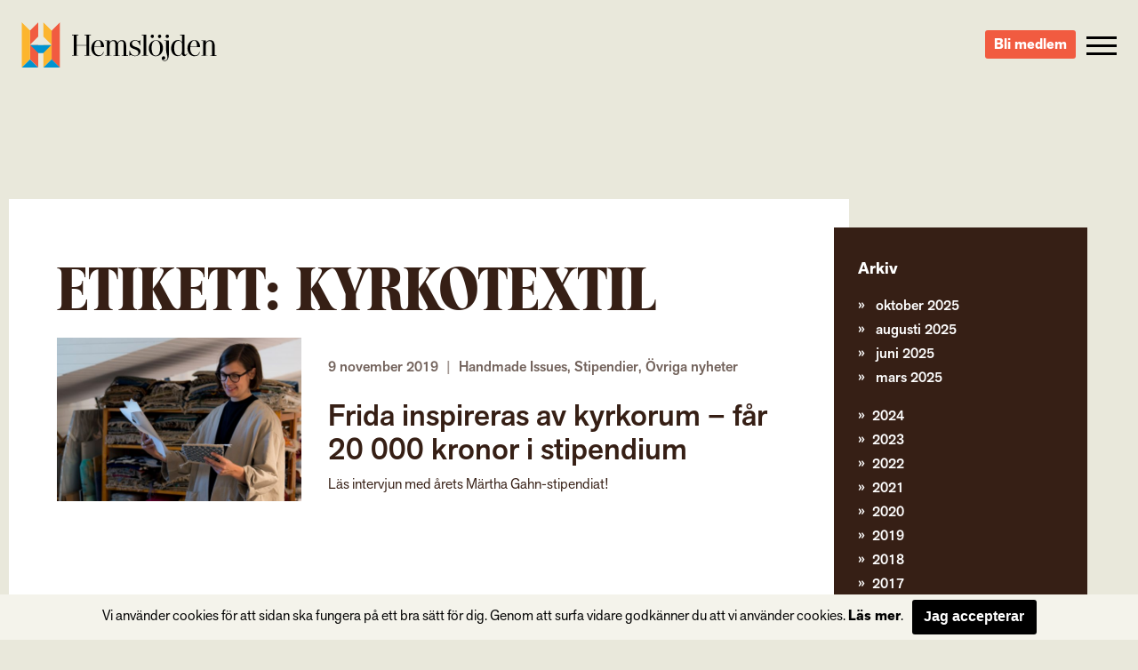

--- FILE ---
content_type: text/html; charset=UTF-8
request_url: https://hemslojden.org/tag/kyrkotextil/
body_size: 9150
content:
<!--


				`-/+syyhhhyso+:.                 
             -+hmMMMMMMMMMMMMMMMMMds/`            
          -sNMMMMMMMMMMMMMMMMMMMMMMMMMd+`         
        +mMMMMMMMMMMMMMMMMMMMMMMMMMMMMMMMy-       
      /mMMMMMMMMMMMMMMMMMMMMMMMMMMMMMMMMMMMh.     
    `hMMMMMMMMMMMMMMMMMMMMMMMMMMMMMMMMMMMMMMM+    
   -NMMMMMMMMMMMMMMMMMMMMMMMMMMMMMMMMMMMMMMMMMh`  
  -NMMMMMMMMMMMMMMMMMMMMMMMMMMMMMMMMMMMMMMMMMMMh  
 `mMMMMMN:...-mMMMMMMMMMMms/.`   `-/yNMMMMMMMMMMs 
 sMMMMMMMd`   .NMMMMMMMd:             /NMMMMMMMMM-
`MMMMMMMMMh    :MMMMMMs    .ohmmmh+    `mMMMMMMMMy
:MMMMMMMMMMs    +MMMMs    /MMMMMMMMdoooohMMMMMMMMN
/MMMMMMMMMMM+    sMMh     mMMMMMMMMMMMMMMMMMMMMMMM
/MMMMMMMMMMMM/    hm`     dMMMMMNo-.....oMMMMMMMMN
.MMMMMMMMMMMMM-   `.      `hMMMMMMh`    +MMMMMMMMh
 hMMMMMMMMMMMMN.      `.    `/oo+/`     +MMMMMMMM/
 -MMMMMMMMMMMMMm`     hMs-          :ds`+MMMMMMMd 
  +MMMMMMMMMMMMMdoooohMMMMNyo+///oyNMMMNhMMMMMMN. 
   +MMMMMMMMMMMMMMMMMMMMMMMMMMMMMMMMMMMMMMMMMMN.  
    :NMMMMMMMMMMMMMMMMMMMMMMMMMMMMMMMMMMMMMMMd`   
     `yMMMMMMMMMMMMMMMMMMMMMMMMMMMMMMMMMMMMN+     
       -hMMMMMMMMMMMMMMMMMMMMMMMMMMMMMMMMNo`      
         .smMMMMMMMMMMMMMMMMMMMMMMMMMMMd/`        
            -odMMMMMMMMMMMMMMMMMMMMNy+`           
                -/oydmNMMMMNNmhyo:.               



      Handcrafted with Love, Coffee & The_Loop();
             
             { www.vektorgrafik.se }




--><!doctype html><html class="no-js" lang="sv-SE"><head><meta charset="utf-8"><meta http-equiv="X-UA-Compatible" content="IE=edge"><meta name="viewport" content="width=device-width, initial-scale=1.0"><meta class="foundation-mq"><link rel="apple-touch-icon" sizes="180x180" href="https://hemslojden.org/wp-content/themes/Hemslojden/assets/images/favicon/apple-touch-icon.png"><link rel="icon" type="image/png" href="https://hemslojden.org/wp-content/themes/Hemslojden/assets/images/favicon/favicon-32x32.png" sizes="32x32"><link rel="icon" type="image/png" href="https://hemslojden.org/wp-content/themes/Hemslojden/assets/images/favicon/favicon-16x16.png" sizes="16x16"><link rel="manifest" href="https://hemslojden.org/wp-content/themes/Hemslojden/assets/images/favicon/manifest.json"><link rel="mask-icon" href="https://hemslojden.org/wp-content/themes/Hemslojden/assets/images/favicon/safari-pinned-tab.svg" color="#22dd99"><link rel="shortcut icon" href="https://hemslojden.org/wp-content/themes/Hemslojden/assets/images/favicon/favicon.ico"><meta name="msapplication-config" content="https://hemslojden.org/wp-content/themes/Hemslojden/assets/images/favicon/browserconfig.xml"><meta name="theme-color" content="#22dd99"><link rel="pingback" href="https://hemslojden.org/xmlrpc.php"><script src="//use.typekit.net/whn0lnt.js"></script><script>try{Typekit.load({ async: true });}catch(e){}</script><meta name='robots' content='index, follow, max-image-preview:large, max-snippet:-1, max-video-preview:-1'/><style>img:is([sizes="auto" i], [sizes^="auto," i]) { contain-intrinsic-size: 3000px 1500px }</style><title>kyrkotextil-arkiv - Hemslöjden – slöjd och hantverk för alla</title><link rel="canonical" href="https://hemslojden.org/tag/kyrkotextil/"/><meta property="og:locale" content="sv_SE"/><meta property="og:type" content="article"/><meta property="og:title" content="kyrkotextil-arkiv - Hemslöjden – slöjd och hantverk för alla"/><meta property="og:url" content="https://hemslojden.org/tag/kyrkotextil/"/><meta property="og:site_name" content="Hemslöjden – slöjd och hantverk för alla"/><meta name="twitter:card" content="summary_large_image"/><script type="application/ld+json" class="yoast-schema-graph">{"@context":"https://schema.org","@graph":[{"@type":"CollectionPage","@id":"https://hemslojden.org/tag/kyrkotextil/","url":"https://hemslojden.org/tag/kyrkotextil/","name":"kyrkotextil-arkiv - Hemslöjden – slöjd och hantverk för alla","isPartOf":{"@id":"https://hemslojden.org/#website"},"primaryImageOfPage":{"@id":"https://hemslojden.org/tag/kyrkotextil/#primaryimage"},"image":{"@id":"https://hemslojden.org/tag/kyrkotextil/#primaryimage"},"thumbnailUrl":"https://hemslojden.org/wp-content/uploads/2019/11/frida-lindberg-stipendium.jpg","breadcrumb":{"@id":"https://hemslojden.org/tag/kyrkotextil/#breadcrumb"},"inLanguage":"sv-SE"},{"@type":"ImageObject","inLanguage":"sv-SE","@id":"https://hemslojden.org/tag/kyrkotextil/#primaryimage","url":"https://hemslojden.org/wp-content/uploads/2019/11/frida-lindberg-stipendium.jpg","contentUrl":"https://hemslojden.org/wp-content/uploads/2019/11/frida-lindberg-stipendium.jpg","width":2000,"height":1250,"caption":"Frida Lindberg är årets Märtha Gahn-stipendiat! Foto: Pär K Olsson"},{"@type":"BreadcrumbList","@id":"https://hemslojden.org/tag/kyrkotextil/#breadcrumb","itemListElement":[{"@type":"ListItem","position":1,"name":"Hem","item":"https://hemslojden.org/"},{"@type":"ListItem","position":2,"name":"kyrkotextil"}]},{"@type":"WebSite","@id":"https://hemslojden.org/#website","url":"https://hemslojden.org/","name":"Hemslöjden – slöjd och hantverk för alla","description":"Hemslöjden är en ideell organisation med föreningar runt om i landet. Med kunskaper om det handgjorda bidrar vi alla till ett mer hållbart samhälle.","publisher":{"@id":"https://hemslojden.org/#organization"},"potentialAction":[{"@type":"SearchAction","target":{"@type":"EntryPoint","urlTemplate":"https://hemslojden.org/?s={search_term_string}"},"query-input":{"@type":"PropertyValueSpecification","valueRequired":true,"valueName":"search_term_string"}}],"inLanguage":"sv-SE"},{"@type":"Organization","@id":"https://hemslojden.org/#organization","name":"Hemslöjden","url":"https://hemslojden.org/","logo":{"@type":"ImageObject","inLanguage":"sv-SE","@id":"https://hemslojden.org/#/schema/logo/image/","url":"https://hemslojden.org/wp-content/uploads/2017/10/hemslojden_logotyp_liggande_positiv_farg_rgb_lowres.jpg","contentUrl":"https://hemslojden.org/wp-content/uploads/2017/10/hemslojden_logotyp_liggande_positiv_farg_rgb_lowres.jpg","width":904,"height":212,"caption":"Hemslöjden"},"image":{"@id":"https://hemslojden.org/#/schema/logo/image/"},"sameAs":["https://www.facebook.com/hemslojdens/","https://www.instagram.com/hemslojden/","https://www.youtube.com/channel/UCcIRDoutT5LvEf2HSI1HMZA"]}]}</script><link rel='dns-prefetch' href='//ajax.googleapis.com'/><link rel='dns-prefetch' href='//cdn.jsdelivr.net'/><link href='https://fonts.gstatic.com' crossorigin rel='preconnect'/><link rel="alternate" type="application/rss+xml" title="Hemslöjden – slöjd och hantverk för alla &raquo; Webbflöde" href="https://hemslojden.org/feed/"/><link rel="alternate" type="application/rss+xml" title="Hemslöjden – slöjd och hantverk för alla &raquo; Kommentarsflöde" href="https://hemslojden.org/comments/feed/"/><link rel="alternate" type="application/rss+xml" title="Hemslöjden – slöjd och hantverk för alla &raquo; etikettflöde för kyrkotextil" href="https://hemslojden.org/tag/kyrkotextil/feed/"/><link rel='stylesheet' id='wp-block-library-css' href='https://hemslojden.org/wp-includes/css/dist/block-library/style.min.css?ver=6.8.3' type='text/css' media='all'/><style id='classic-theme-styles-inline-css' type='text/css'>
/*! This file is auto-generated */
.wp-block-button__link{color:#fff;background-color:#32373c;border-radius:9999px;box-shadow:none;text-decoration:none;padding:calc(.667em + 2px) calc(1.333em + 2px);font-size:1.125em}.wp-block-file__button{background:#32373c;color:#fff;text-decoration:none}</style><style id='global-styles-inline-css' type='text/css'>
:root{--wp--preset--aspect-ratio--square: 1;--wp--preset--aspect-ratio--4-3: 4/3;--wp--preset--aspect-ratio--3-4: 3/4;--wp--preset--aspect-ratio--3-2: 3/2;--wp--preset--aspect-ratio--2-3: 2/3;--wp--preset--aspect-ratio--16-9: 16/9;--wp--preset--aspect-ratio--9-16: 9/16;--wp--preset--color--black: #000000;--wp--preset--color--cyan-bluish-gray: #abb8c3;--wp--preset--color--white: #ffffff;--wp--preset--color--pale-pink: #f78da7;--wp--preset--color--vivid-red: #cf2e2e;--wp--preset--color--luminous-vivid-orange: #ff6900;--wp--preset--color--luminous-vivid-amber: #fcb900;--wp--preset--color--light-green-cyan: #7bdcb5;--wp--preset--color--vivid-green-cyan: #00d084;--wp--preset--color--pale-cyan-blue: #8ed1fc;--wp--preset--color--vivid-cyan-blue: #0693e3;--wp--preset--color--vivid-purple: #9b51e0;--wp--preset--gradient--vivid-cyan-blue-to-vivid-purple: linear-gradient(135deg,rgba(6,147,227,1) 0%,rgb(155,81,224) 100%);--wp--preset--gradient--light-green-cyan-to-vivid-green-cyan: linear-gradient(135deg,rgb(122,220,180) 0%,rgb(0,208,130) 100%);--wp--preset--gradient--luminous-vivid-amber-to-luminous-vivid-orange: linear-gradient(135deg,rgba(252,185,0,1) 0%,rgba(255,105,0,1) 100%);--wp--preset--gradient--luminous-vivid-orange-to-vivid-red: linear-gradient(135deg,rgba(255,105,0,1) 0%,rgb(207,46,46) 100%);--wp--preset--gradient--very-light-gray-to-cyan-bluish-gray: linear-gradient(135deg,rgb(238,238,238) 0%,rgb(169,184,195) 100%);--wp--preset--gradient--cool-to-warm-spectrum: linear-gradient(135deg,rgb(74,234,220) 0%,rgb(151,120,209) 20%,rgb(207,42,186) 40%,rgb(238,44,130) 60%,rgb(251,105,98) 80%,rgb(254,248,76) 100%);--wp--preset--gradient--blush-light-purple: linear-gradient(135deg,rgb(255,206,236) 0%,rgb(152,150,240) 100%);--wp--preset--gradient--blush-bordeaux: linear-gradient(135deg,rgb(254,205,165) 0%,rgb(254,45,45) 50%,rgb(107,0,62) 100%);--wp--preset--gradient--luminous-dusk: linear-gradient(135deg,rgb(255,203,112) 0%,rgb(199,81,192) 50%,rgb(65,88,208) 100%);--wp--preset--gradient--pale-ocean: linear-gradient(135deg,rgb(255,245,203) 0%,rgb(182,227,212) 50%,rgb(51,167,181) 100%);--wp--preset--gradient--electric-grass: linear-gradient(135deg,rgb(202,248,128) 0%,rgb(113,206,126) 100%);--wp--preset--gradient--midnight: linear-gradient(135deg,rgb(2,3,129) 0%,rgb(40,116,252) 100%);--wp--preset--font-size--small: 13px;--wp--preset--font-size--medium: 20px;--wp--preset--font-size--large: 36px;--wp--preset--font-size--x-large: 42px;--wp--preset--spacing--20: 0.44rem;--wp--preset--spacing--30: 0.67rem;--wp--preset--spacing--40: 1rem;--wp--preset--spacing--50: 1.5rem;--wp--preset--spacing--60: 2.25rem;--wp--preset--spacing--70: 3.38rem;--wp--preset--spacing--80: 5.06rem;--wp--preset--shadow--natural: 6px 6px 9px rgba(0, 0, 0, 0.2);--wp--preset--shadow--deep: 12px 12px 50px rgba(0, 0, 0, 0.4);--wp--preset--shadow--sharp: 6px 6px 0px rgba(0, 0, 0, 0.2);--wp--preset--shadow--outlined: 6px 6px 0px -3px rgba(255, 255, 255, 1), 6px 6px rgba(0, 0, 0, 1);--wp--preset--shadow--crisp: 6px 6px 0px rgba(0, 0, 0, 1);}:where(.is-layout-flex){gap: 0.5em;}:where(.is-layout-grid){gap: 0.5em;}body .is-layout-flex{display: flex;}.is-layout-flex{flex-wrap: wrap;align-items: center;}.is-layout-flex > :is(*, div){margin: 0;}body .is-layout-grid{display: grid;}.is-layout-grid > :is(*, div){margin: 0;}:where(.wp-block-columns.is-layout-flex){gap: 2em;}:where(.wp-block-columns.is-layout-grid){gap: 2em;}:where(.wp-block-post-template.is-layout-flex){gap: 1.25em;}:where(.wp-block-post-template.is-layout-grid){gap: 1.25em;}.has-black-color{color: var(--wp--preset--color--black) !important;}.has-cyan-bluish-gray-color{color: var(--wp--preset--color--cyan-bluish-gray) !important;}.has-white-color{color: var(--wp--preset--color--white) !important;}.has-pale-pink-color{color: var(--wp--preset--color--pale-pink) !important;}.has-vivid-red-color{color: var(--wp--preset--color--vivid-red) !important;}.has-luminous-vivid-orange-color{color: var(--wp--preset--color--luminous-vivid-orange) !important;}.has-luminous-vivid-amber-color{color: var(--wp--preset--color--luminous-vivid-amber) !important;}.has-light-green-cyan-color{color: var(--wp--preset--color--light-green-cyan) !important;}.has-vivid-green-cyan-color{color: var(--wp--preset--color--vivid-green-cyan) !important;}.has-pale-cyan-blue-color{color: var(--wp--preset--color--pale-cyan-blue) !important;}.has-vivid-cyan-blue-color{color: var(--wp--preset--color--vivid-cyan-blue) !important;}.has-vivid-purple-color{color: var(--wp--preset--color--vivid-purple) !important;}.has-black-background-color{background-color: var(--wp--preset--color--black) !important;}.has-cyan-bluish-gray-background-color{background-color: var(--wp--preset--color--cyan-bluish-gray) !important;}.has-white-background-color{background-color: var(--wp--preset--color--white) !important;}.has-pale-pink-background-color{background-color: var(--wp--preset--color--pale-pink) !important;}.has-vivid-red-background-color{background-color: var(--wp--preset--color--vivid-red) !important;}.has-luminous-vivid-orange-background-color{background-color: var(--wp--preset--color--luminous-vivid-orange) !important;}.has-luminous-vivid-amber-background-color{background-color: var(--wp--preset--color--luminous-vivid-amber) !important;}.has-light-green-cyan-background-color{background-color: var(--wp--preset--color--light-green-cyan) !important;}.has-vivid-green-cyan-background-color{background-color: var(--wp--preset--color--vivid-green-cyan) !important;}.has-pale-cyan-blue-background-color{background-color: var(--wp--preset--color--pale-cyan-blue) !important;}.has-vivid-cyan-blue-background-color{background-color: var(--wp--preset--color--vivid-cyan-blue) !important;}.has-vivid-purple-background-color{background-color: var(--wp--preset--color--vivid-purple) !important;}.has-black-border-color{border-color: var(--wp--preset--color--black) !important;}.has-cyan-bluish-gray-border-color{border-color: var(--wp--preset--color--cyan-bluish-gray) !important;}.has-white-border-color{border-color: var(--wp--preset--color--white) !important;}.has-pale-pink-border-color{border-color: var(--wp--preset--color--pale-pink) !important;}.has-vivid-red-border-color{border-color: var(--wp--preset--color--vivid-red) !important;}.has-luminous-vivid-orange-border-color{border-color: var(--wp--preset--color--luminous-vivid-orange) !important;}.has-luminous-vivid-amber-border-color{border-color: var(--wp--preset--color--luminous-vivid-amber) !important;}.has-light-green-cyan-border-color{border-color: var(--wp--preset--color--light-green-cyan) !important;}.has-vivid-green-cyan-border-color{border-color: var(--wp--preset--color--vivid-green-cyan) !important;}.has-pale-cyan-blue-border-color{border-color: var(--wp--preset--color--pale-cyan-blue) !important;}.has-vivid-cyan-blue-border-color{border-color: var(--wp--preset--color--vivid-cyan-blue) !important;}.has-vivid-purple-border-color{border-color: var(--wp--preset--color--vivid-purple) !important;}.has-vivid-cyan-blue-to-vivid-purple-gradient-background{background: var(--wp--preset--gradient--vivid-cyan-blue-to-vivid-purple) !important;}.has-light-green-cyan-to-vivid-green-cyan-gradient-background{background: var(--wp--preset--gradient--light-green-cyan-to-vivid-green-cyan) !important;}.has-luminous-vivid-amber-to-luminous-vivid-orange-gradient-background{background: var(--wp--preset--gradient--luminous-vivid-amber-to-luminous-vivid-orange) !important;}.has-luminous-vivid-orange-to-vivid-red-gradient-background{background: var(--wp--preset--gradient--luminous-vivid-orange-to-vivid-red) !important;}.has-very-light-gray-to-cyan-bluish-gray-gradient-background{background: var(--wp--preset--gradient--very-light-gray-to-cyan-bluish-gray) !important;}.has-cool-to-warm-spectrum-gradient-background{background: var(--wp--preset--gradient--cool-to-warm-spectrum) !important;}.has-blush-light-purple-gradient-background{background: var(--wp--preset--gradient--blush-light-purple) !important;}.has-blush-bordeaux-gradient-background{background: var(--wp--preset--gradient--blush-bordeaux) !important;}.has-luminous-dusk-gradient-background{background: var(--wp--preset--gradient--luminous-dusk) !important;}.has-pale-ocean-gradient-background{background: var(--wp--preset--gradient--pale-ocean) !important;}.has-electric-grass-gradient-background{background: var(--wp--preset--gradient--electric-grass) !important;}.has-midnight-gradient-background{background: var(--wp--preset--gradient--midnight) !important;}.has-small-font-size{font-size: var(--wp--preset--font-size--small) !important;}.has-medium-font-size{font-size: var(--wp--preset--font-size--medium) !important;}.has-large-font-size{font-size: var(--wp--preset--font-size--large) !important;}.has-x-large-font-size{font-size: var(--wp--preset--font-size--x-large) !important;}
:where(.wp-block-post-template.is-layout-flex){gap: 1.25em;}:where(.wp-block-post-template.is-layout-grid){gap: 1.25em;}
:where(.wp-block-columns.is-layout-flex){gap: 2em;}:where(.wp-block-columns.is-layout-grid){gap: 2em;}
:root :where(.wp-block-pullquote){font-size: 1.5em;line-height: 1.6;}</style><link rel='stylesheet' id='site-css-css' href='https://hemslojden.org/wp-content/themes/Hemslojden/assets/css/style.min.css?ver=1.1.8' type='text/css' media='all'/><link rel='stylesheet' id='vendor-css-external-css' href='https://cdn.jsdelivr.net/npm/select2@4.0.12/dist/css/select2.min.css?ver=6.8.3' type='text/css' media='all'/><script type="text/javascript" src="//ajax.googleapis.com/ajax/libs/jquery/1.12.0/jquery.min.js?ver=6.8.3" id="jquery-js"></script><script type="text/javascript" src="https://cdn.jsdelivr.net/npm/select2@4.0.12/dist/js/select2.min.js?ver=6.8.3" id="vendor-js-external-js"></script><link rel="https://api.w.org/" href="https://hemslojden.org/wp-json/"/><link rel="alternate" title="JSON" type="application/json" href="https://hemslojden.org/wp-json/wp/v2/tags/2519"/><script>(function(w,d,s,l,i){w[l]=w[l]||[];w[l].push({'gtm.start':
		new Date().getTime(),event:'gtm.js'});var f=d.getElementsByTagName(s)[0],
		j=d.createElement(s),dl=l!='dataLayer'?'&l='+l:'';j.async=true;j.src=
		'https://www.googletagmanager.com/gtm.js?id='+i+dl;f.parentNode.insertBefore(j,f);
		})(window,document,'script','dataLayer','GTM-W6PGDHS');</script></head><body class="archive tag tag-kyrkotextil tag-2519 wp-theme-Hemslojden" data-ajax-url="https://hemslojden.org/wp-admin/admin-ajax.php"><noscript><iframe src="https://www.googletagmanager.com/ns.html?id=GTM-W6PGDHS" height="0" width="0" style="display:none;visibility:hidden"></iframe></noscript><div class="access-links text-center"><a href="#main" tabindex="1" class="show-on-focus">Gå direkt till innehållet</a></div><section class="page-header"><div class="page-header__content top-bar"><div class="top-bar__item top-bar__item--left"><a href="https://hemslojden.org" class="page-header__logo">Hemslöjden – slöjd och hantverk för alla</a><div class="prefix-menu hide-for-large">Jag vill...</div></div><div class="top-bar__item top-bar__item--right height-100"><div class="hide-for-medium height-100"><div class="search-button height-100"><div class="icon-search icon-search--mobile"></div></div><div class="search-container"><form id="#main-search" role="search" method="get" class="search-form" action="https://hemslojden.org/"><label><input type="search" class="search-field " placeholder="Vad letar du efter?" value="" name="s" title="Search for:"/></label><input type="submit" class="search-submit"/></form></div></div><a class="link-button link-button-a link-button-a-menu" href="https://hemslojden.membersite.se/Membership/BuyMembership" target="_blank">Bli medlem</a><button type="button" class="menu-toggle" data-toggle="off-canvas-nav"><span class="hamburger"><span class="hamburger__bar hamburger__bar--white"></span><span class="hamburger__bar hamburger__bar--white"></span><span class="hamburger__bar hamburger__bar--white"></span></span></button><div class="social-links-wrap"><a href="https://www.instagram.com/hemslojden/" class="instagram-link icon-instagram" target="_blank"></a><a href="https://sv-se.facebook.com/hemslojdens/" class="facebook-link icon-facebook" target="_blank"> </a><a href="https://www.youtube.com/channel/UCcIRDoutT5LvEf2HSI1HMZA/videos" class="youtube-link icon-youtube" target="_blank"></a></div><div class="show-for-large"><div><div class="language-container box-shadow "><div class="language-heading"><span class="icon-language"></span><a href="#">Info in other languages</a><span class="icon-arrow-down"></span></div><div class="language-dropdown"><ul id="language-menu" class="vertical menu  row"><li id="menu-item-33866"><a href="https://hemslojden.org/in-english/">In English</a></li></ul></div></div></div><div class="search-medium-up"><form id="#main-search" role="search" method="get" class="search-form" action="https://hemslojden.org/"><label><input type="search" class="search-field " placeholder="Vad letar du efter?" value="" name="s" title="Search for:"/></label><input type="submit" class="search-submit"/></form></div></div></div></div></section><div class="global-nav"><div class="row show-for-medium-only space-large"><div class="column medium-6"><div class="language-container box-shadow "><div class="language-heading"><span class="icon-language"></span><a href="#">Info in other languages</a><span class="icon-arrow-down"></span></div><div class="language-dropdown"><ul id="language-menu" class="vertical menu  row"><li><a href="https://hemslojden.org/in-english/">In English</a></li></ul></div></div></div><div class="column medium-6"><div class="search-medium-up"><form id="#main-search" role="search" method="get" class="search-form" action="https://hemslojden.org/"><label><input type="search" class="search-field " placeholder="Vad letar du efter?" value="" name="s" title="Search for:"/></label><input type="submit" class="search-submit"/></form></div></div></div><div class="row"><div class="prefix-menu show-for-large push-up">Jag vill...</div></div><ul id="menu-huvudmeny" class="vertical menu row"><li class="menu__item has-children level-0 small-12 medium-6 large-4 column"><a class="menu__link" href="https://hemslojden.org/gora-och-besoka/"><i class="ico-plus"></i>Göra och besöka</a><ul class="sub-menu"><li class="menu__item  level-1"><a class="menu__link" href="https://hemslojden.org/gora-och-besoka/slojdkalendern/">Slöjdkalendern</a></li><li class="menu__item  level-1"><a class="menu__link" href="https://hemslojden.org/gora-och-besoka/hemslojdsbutiker/">Hemslöjdsbutiker</a></li><li class="menu__item  level-1"><a class="menu__link" href="https://hemslojden.org/gora-och-besoka/1-kvm-lin-2/">1 kvm lin</a></li></ul></li><li class="menu__item has-children level-0 small-12 medium-6 large-4 column"><a class="menu__link" href="https://hemslojden.org/fa-kunskap/"><i class="ico-plus"></i>&#8230;få kunskap</a><ul class="sub-menu"><li class="menu__item  level-1"><a class="menu__link" href="https://hemslojden.org/fa-kunskap/gesall-mastare/">Gesäll- och mästarbrev</a></li><li class="menu__item  level-1"><a class="menu__link" href="https://hemslojden.org/fa-kunskap/stipendier/">Stipendier</a></li><li class="menu__item has-children level-1"><a class="menu__link" href="https://hemslojden.org/fa-kunskap/hemslojdenssamlingar/"><i class="ico-plus"></i>Hemslöjdens samlingar</a><ul class="sub-menu"><li class="menu__item  level-2"><a class="menu__link" href="https://hemslojden.org/fa-kunskap/hemslojdenssamlingar/zickermans-studiesamling/">Zickermans studiesamling</a></li></ul></li><li class="menu__item  level-1"><a class="menu__link" href="https://hemslojden.org/fa-kunskap/skogens-material/">Skogens material</a></li><li class="menu__item  level-1"><a class="menu__link" href="https://hemslojden.org/fa-kunskap/om-ull/">Om ull</a></li><li class="menu__item  level-1"><a class="menu__link" href="https://hemslojden.org/fa-kunskap/korgar/">Korgar</a></li><li class="menu__item  level-1"><a class="menu__link" href="https://hemslojden.org/fa-kunskap/1-kvm-lin-2/linets-historia/">Om lin</a></li><li class="menu__item has-children level-1"><a class="menu__link" href="https://hemslojden.org/om-hemslojden/"><i class="ico-plus"></i>Om Hemslöjden</a><ul class="sub-menu"><li class="menu__item  level-2"><a class="menu__link" href="https://hemslojden.org/om-hemslojden/organisation/">Organisation</a></li><li class="menu__item  level-2"><a class="menu__link" href="https://hemslojden.org/om-hemslojden/hemslojdens-styrelse/">Riksförbundets styrelse</a></li><li class="menu__item  level-2"><a class="menu__link" href="https://hemslojden.org/om-hemslojden/historia/">Hemslöjden – från starten till idag</a></li><li class="menu__item  level-2"><a class="menu__link" href="https://hemslojden.org/om-hemslojden/hemslojdens-personuppgiftspolicy/">Hemslöjdens personuppgiftspolicy</a></li><li class="menu__item  level-2"><a class="menu__link" href="https://hemslojden.org/fa-kunskap/tidningen-hemslojd/">Tidningen Hemslöjd</a></li><li class="menu__item  level-2"><a class="menu__link" href="https://hemslojden.org/fa-kunskap/hemslojdens-forlag/">Hemslöjdens förlag</a></li></ul></li></ul></li><li class="menu__item has-children level-0 small-12 medium-6 large-4 column"><a class="menu__link" href="https://hemslojden.org/engagera-mig/"><i class="ico-plus"></i>&#8230;engagera mig</a><ul class="sub-menu"><li class="menu__item  level-1"><a class="menu__link" href="https://hemslojden.org/engagera-mig/bli-medlem/">Bli medlem</a></li><li class="menu__item  level-1"><a class="menu__link" href="https://hemslojden.org/engagera-mig/medlemsforeningar/">Medlemsföreningar</a></li><li class="menu__item has-children level-1"><a class="menu__link" href="https://hemslojden.org/for-medlemsforeningarna/"><i class="ico-plus"></i>För medlemsföreningarna</a><ul class="sub-menu"><li class="menu__item  level-2"><a class="menu__link" href="https://hemslojden.org/for-medlemsforeningarna/forbundsstamma/">Förbundsstämma</a></li><li class="menu__item  level-2"><a class="menu__link" href="https://hemslojden.org/for-medlemsforeningarna/foreningsmoten/">Föreningsmöten</a></li><li class="menu__item  level-2"><a class="menu__link" href="https://hemslojden.org/for-medlemsforeningarna/verktygsladan/hemslojdens-kurser-2/">Arrangörsinfo om: Hemslöjdens kurser</a></li><li class="menu__item has-children level-2"><a class="menu__link" href="https://hemslojden.org/for-medlemsforeningarna/verktygsladan/"><i class="ico-plus"></i>Verktygslådan</a><ul class="sub-menu"><li class="menu__item  level-3"><a class="menu__link" href="https://hemslojden.org/for-medlemsforeningarna/verktygsladan/styrochverksamhetsdokument/">Styr- och verksamhetsdokument</a></li><li class="menu__item  level-3"><a class="menu__link" href="https://hemslojden.org/for-medlemsforeningarna/verktygsladan/foreningskunskap/">Föreningskunskap</a></li><li class="menu__item  level-3"><a class="menu__link" href="https://hemslojden.org/for-medlemsforeningarna/verktygsladan/hemslojdens-varumarkesplattform-3/">Varumärkesplattform</a></li><li class="menu__item  level-3"><a class="menu__link" href="https://hemslojden.org/for-medlemsforeningarna/verktygsladan/visuellidentitet/">Visuell identitet</a></li><li class="menu__item  level-3"><a class="menu__link" href="https://hemslojden.org/for-medlemsforeningarna/verktygsladan/mfmaterial/">Gemensamt material</a></li><li class="menu__item  level-3"><a class="menu__link" href="https://hemslojden.org/for-medlemsforeningarna/verktygsladan/manualwebben/">Manual för webben</a></li><li class="menu__item  level-3"><a class="menu__link" href="https://hemslojden.org/for-medlemsforeningarna/verktygsladan/manualer-for-hemslojdens-samlingar/">Manual för Hemslöjdens samlingar</a></li><li class="menu__item  level-3"><a class="menu__link" href="https://hemslojden.org/for-medlemsforeningarna/verktygsladan/slojdklubben/">Slöjdverksamhet för barn och unga</a></li></ul></li></ul></li></ul></li><li class="menu__item has-children level-0 small-12 medium-6 large-4 column"><a class="menu__link" href="https://hemslojden.org/om-hemslojden/kontakt/"><i class="ico-plus"></i>Kontakt</a><ul class="sub-menu"><li class="menu__item  level-1"><a class="menu__link" href="https://hemslojden.org/om-hemslojden/kontakt/medarbetare/">Medarbetare</a></li><li class="menu__item  level-1"><a class="menu__link" href="https://hemslojden.org/om-hemslojden/kontakt/press/">Press</a></li></ul></li><li class="menu__item is-active-parent has-children level-0 small-12 medium-6 large-4 column"><a class="menu__link" href="https://hemslojden.org/nyheter/"><i class="ico-plus"></i>Nyheter</a><ul class="sub-menu"><li class="menu__item  level-1"><a class="menu__link" href="https://hemslojden.org/category/1-kvm-lin/">1 kvm lin</a></li><li class="menu__item  level-1"><a class="menu__link" href="https://hemslojden.org/category/hemslojdens-samlingar/">Hemslöjdens samlingar</a></li><li class="menu__item  level-1"><a class="menu__link" href="https://hemslojden.org/category/ovriga-nyheter/">Övriga nyheter</a></li><li class="menu__item  level-1"><a class="menu__link" href="https://hemslojden.org/category/ovriga-nyheter/korgar/">Korgar</a></li></ul></li></ul><div class="row text-center language-mobile-container"><div class="column small-12 push-down language-mobile"><div class="language-container box-shadow "><div class="language-heading"><span class="icon-language"></span><a href="#">Info in other languages</a><span class="icon-arrow-down"></span></div><div class="language-dropdown"><ul id="language-menu" class="vertical menu  row"><li><a href="https://hemslojden.org/in-english/">In English</a></li></ul></div></div></div><a class="link-button link-button-a link-button-a-menu link-button-a-mobile" href="https://hemslojden.membersite.se/Membership/BuyMembership" target="_blank">Bli medlem</a><div class="small-12 push-down push-up"><a class="underline" href="mailto:info@hemslojden.org">info@hemslojden.org</a><p class="nomarg underline">+46 (0)8-54 54 94 50</p></div><div class="column small-6 small-offset-3 push-down socal-icons"><div class="social-links-wrap"><a href="https://www.instagram.com/hemslojden/" class="instagram-link icon-instagram" target="_blank"></a><a href="https://sv-se.facebook.com/hemslojdens/" class="facebook-link icon-facebook" target="_blank"> </a><a href="https://www.youtube.com/channel/UCcIRDoutT5LvEf2HSI1HMZA/videos" class="youtube-link icon-youtube" target="_blank"></a></div></div></div></div></div><section id="bg-image" class="top-section top-section--no-image relative bg-transparent"></section><main id="main" class="main-section main" role="main"><div class="row"><div class="column large-9 small-12 main-content"><div class="article-wrapper"><article id="post-" class="" role="article" itemscope itemtype="http://schema.org/WebPage"><header class="article-header"><h1 class="page-title">Etikett: <span>kyrkotextil</span></h1></header><section class="entry-content" itemprop="articleBody"></section><footer class="article-footer"></footer></article><article id="post-54927" class="article post-54927 post type-post status-publish format-standard has-post-thumbnail hentry category-handmade-issues category-stipendier category-ovriga-nyheter tag-kyrkotextil tag-stipendium tag-martha-gahn tag-frida-lindberg wp-sticky" role="article"><div class="article-loop"><div class="article__left"><div class="list-item-image"><img width="610" height="408" src="https://hemslojden.org/wp-content/uploads/2019/11/frida-lindberg-stipendium-610x408.jpg" class="attachment-img-post-flow size-img-post-flow wp-post-image" alt="Frida Lindberg granskar vävprover." decoding="async" fetchpriority="high"/></div></div><div class="article__right"><header class="article-header"><p class="article__meta byline">9 november 2019 <span class="sep">|</span> <a href="https://hemslojden.org/category/handmade-issues/" rel="category tag">Handmade Issues</a>, <a href="https://hemslojden.org/category/stipendier/" rel="category tag">Stipendier</a>, <a href="https://hemslojden.org/category/ovriga-nyheter/" rel="category tag">Övriga nyheter</a></p><a href="https://hemslojden.org/2019/11/frida-inspireras-av-kyrkorum-far-20-000-kronor-i-stipendium/" rel="bookmark" title="Frida inspireras av kyrkorum – får 20 000 kronor i stipendium"><h2 class="article__title">Frida inspireras av kyrkorum – får 20 000 kronor i stipendium</h2></a></header><section class="entry-content" itemprop="articleBody"><?//=wp_trim_words(  apply_filters('the_content', get_the_content()), 18, '...')?>
				Läs intervjun med årets Märtha Gahn-stipendiat!</section></div></div></article></div></div><aside class="aside column large-3 small-12" role="complementary"><div class="aside__item bg-brown archive-list"><h3>Arkiv</h3><ul class="archive-current-year"><li class="list__item"><a href="https://hemslojden.org/2025/10/"> oktober 2025</a></li><li class="list__item"><a href="https://hemslojden.org/2025/08/"> augusti 2025</a></li><li class="list__item"><a href="https://hemslojden.org/2025/06/"> juni 2025</a></li><li class="list__item"><a href="https://hemslojden.org/2025/03/"> mars 2025</a></li></ul></li><li class="archived-year list__item"><a href="">2024</a><ul class="archive-sub-menu"><li class="list__item"><a href="https://hemslojden.org/2024/11/"> november 2024</a></li><li class="list__item"><a href="https://hemslojden.org/2024/10/"> oktober 2024</a></li><li class="list__item"><a href="https://hemslojden.org/2024/09/"> september 2024</a></li><li class="list__item"><a href="https://hemslojden.org/2024/08/"> augusti 2024</a></li><li class="list__item"><a href="https://hemslojden.org/2024/06/"> juni 2024</a></li><li class="list__item"><a href="https://hemslojden.org/2024/05/"> maj 2024</a></li><li class="list__item"><a href="https://hemslojden.org/2024/03/"> mars 2024</a></li></ul></li><li class="archived-year list__item"><a href="">2023</a><ul class="archive-sub-menu"><li class="list__item"><a href="https://hemslojden.org/2023/11/"> november 2023</a></li><li class="list__item"><a href="https://hemslojden.org/2023/09/"> september 2023</a></li><li class="list__item"><a href="https://hemslojden.org/2023/08/"> augusti 2023</a></li><li class="list__item"><a href="https://hemslojden.org/2023/06/"> juni 2023</a></li><li class="list__item"><a href="https://hemslojden.org/2023/05/"> maj 2023</a></li><li class="list__item"><a href="https://hemslojden.org/2023/03/"> mars 2023</a></li><li class="list__item"><a href="https://hemslojden.org/2023/02/"> februari 2023</a></li><li class="list__item"><a href="https://hemslojden.org/2023/01/"> januari 2023</a></li></ul></li><li class="archived-year list__item"><a href="">2022</a><ul class="archive-sub-menu"><li class="list__item"><a href="https://hemslojden.org/2022/12/"> december 2022</a></li><li class="list__item"><a href="https://hemslojden.org/2022/11/"> november 2022</a></li><li class="list__item"><a href="https://hemslojden.org/2022/10/"> oktober 2022</a></li><li class="list__item"><a href="https://hemslojden.org/2022/09/"> september 2022</a></li><li class="list__item"><a href="https://hemslojden.org/2022/08/"> augusti 2022</a></li><li class="list__item"><a href="https://hemslojden.org/2022/06/"> juni 2022</a></li><li class="list__item"><a href="https://hemslojden.org/2022/05/"> maj 2022</a></li><li class="list__item"><a href="https://hemslojden.org/2022/04/"> april 2022</a></li><li class="list__item"><a href="https://hemslojden.org/2022/03/"> mars 2022</a></li><li class="list__item"><a href="https://hemslojden.org/2022/02/"> februari 2022</a></li></ul></li><li class="archived-year list__item"><a href="">2021</a><ul class="archive-sub-menu"><li class="list__item"><a href="https://hemslojden.org/2021/12/"> december 2021</a></li><li class="list__item"><a href="https://hemslojden.org/2021/11/"> november 2021</a></li><li class="list__item"><a href="https://hemslojden.org/2021/09/"> september 2021</a></li><li class="list__item"><a href="https://hemslojden.org/2021/08/"> augusti 2021</a></li><li class="list__item"><a href="https://hemslojden.org/2021/06/"> juni 2021</a></li><li class="list__item"><a href="https://hemslojden.org/2021/05/"> maj 2021</a></li><li class="list__item"><a href="https://hemslojden.org/2021/04/"> april 2021</a></li><li class="list__item"><a href="https://hemslojden.org/2021/02/"> februari 2021</a></li></ul></li><li class="archived-year list__item"><a href="">2020</a><ul class="archive-sub-menu"><li class="list__item"><a href="https://hemslojden.org/2020/12/"> december 2020</a></li><li class="list__item"><a href="https://hemslojden.org/2020/11/"> november 2020</a></li><li class="list__item"><a href="https://hemslojden.org/2020/10/"> oktober 2020</a></li><li class="list__item"><a href="https://hemslojden.org/2020/09/"> september 2020</a></li><li class="list__item"><a href="https://hemslojden.org/2020/08/"> augusti 2020</a></li><li class="list__item"><a href="https://hemslojden.org/2020/07/"> juli 2020</a></li><li class="list__item"><a href="https://hemslojden.org/2020/06/"> juni 2020</a></li><li class="list__item"><a href="https://hemslojden.org/2020/05/"> maj 2020</a></li><li class="list__item"><a href="https://hemslojden.org/2020/04/"> april 2020</a></li><li class="list__item"><a href="https://hemslojden.org/2020/03/"> mars 2020</a></li><li class="list__item"><a href="https://hemslojden.org/2020/02/"> februari 2020</a></li></ul></li><li class="archived-year list__item"><a href="">2019</a><ul class="archive-sub-menu"><li class="list__item"><a href="https://hemslojden.org/2019/12/"> december 2019</a></li><li class="list__item"><a href="https://hemslojden.org/2019/11/"> november 2019</a></li><li class="list__item"><a href="https://hemslojden.org/2019/10/"> oktober 2019</a></li><li class="list__item"><a href="https://hemslojden.org/2019/09/"> september 2019</a></li><li class="list__item"><a href="https://hemslojden.org/2019/08/"> augusti 2019</a></li><li class="list__item"><a href="https://hemslojden.org/2019/07/"> juli 2019</a></li><li class="list__item"><a href="https://hemslojden.org/2019/06/"> juni 2019</a></li><li class="list__item"><a href="https://hemslojden.org/2019/05/"> maj 2019</a></li><li class="list__item"><a href="https://hemslojden.org/2019/04/"> april 2019</a></li><li class="list__item"><a href="https://hemslojden.org/2019/03/"> mars 2019</a></li><li class="list__item"><a href="https://hemslojden.org/2019/02/"> februari 2019</a></li><li class="list__item"><a href="https://hemslojden.org/2019/01/"> januari 2019</a></li></ul></li><li class="archived-year list__item"><a href="">2018</a><ul class="archive-sub-menu"><li class="list__item"><a href="https://hemslojden.org/2018/12/"> december 2018</a></li><li class="list__item"><a href="https://hemslojden.org/2018/11/"> november 2018</a></li><li class="list__item"><a href="https://hemslojden.org/2018/10/"> oktober 2018</a></li><li class="list__item"><a href="https://hemslojden.org/2018/09/"> september 2018</a></li><li class="list__item"><a href="https://hemslojden.org/2018/08/"> augusti 2018</a></li><li class="list__item"><a href="https://hemslojden.org/2018/07/"> juli 2018</a></li><li class="list__item"><a href="https://hemslojden.org/2018/06/"> juni 2018</a></li><li class="list__item"><a href="https://hemslojden.org/2018/05/"> maj 2018</a></li><li class="list__item"><a href="https://hemslojden.org/2018/04/"> april 2018</a></li><li class="list__item"><a href="https://hemslojden.org/2018/03/"> mars 2018</a></li><li class="list__item"><a href="https://hemslojden.org/2018/02/"> februari 2018</a></li><li class="list__item"><a href="https://hemslojden.org/2018/01/"> januari 2018</a></li></ul></li><li class="archived-year list__item"><a href="">2017</a><ul class="archive-sub-menu"><li class="list__item"><a href="https://hemslojden.org/2017/12/"> december 2017</a></li><li class="list__item"><a href="https://hemslojden.org/2017/11/"> november 2017</a></li><li class="list__item"><a href="https://hemslojden.org/2017/10/"> oktober 2017</a></li><li class="list__item"><a href="https://hemslojden.org/2017/09/"> september 2017</a></li><li class="list__item"><a href="https://hemslojden.org/2017/08/"> augusti 2017</a></li><li class="list__item"><a href="https://hemslojden.org/2017/07/"> juli 2017</a></li><li class="list__item"><a href="https://hemslojden.org/2017/06/"> juni 2017</a></li><li class="list__item"><a href="https://hemslojden.org/2017/05/"> maj 2017</a></li><li class="list__item"><a href="https://hemslojden.org/2017/04/"> april 2017</a></li><li class="list__item"><a href="https://hemslojden.org/2017/03/"> mars 2017</a></li><li class="list__item"><a href="https://hemslojden.org/2017/02/"> februari 2017</a></li><li class="list__item"><a href="https://hemslojden.org/2017/01/"> januari 2017</a></li></ul></li><li class="archived-year list__item"><a href="">2016</a><ul class="archive-sub-menu"><li class="list__item"><a href="https://hemslojden.org/2016/12/"> december 2016</a></li><li class="list__item"><a href="https://hemslojden.org/2016/11/"> november 2016</a></li><li class="list__item"><a href="https://hemslojden.org/2016/10/"> oktober 2016</a></li><li class="list__item"><a href="https://hemslojden.org/2016/09/"> september 2016</a></li><li class="list__item"><a href="https://hemslojden.org/2016/08/"> augusti 2016</a></li><li class="list__item"><a href="https://hemslojden.org/2016/06/"> juni 2016</a></li><li class="list__item"><a href="https://hemslojden.org/2016/04/"> april 2016</a></li><li class="list__item"><a href="https://hemslojden.org/2016/03/"> mars 2016</a></li><li class="list__item"><a href="https://hemslojden.org/2016/02/"> februari 2016</a></li><li class="list__item"><a href="https://hemslojden.org/2016/01/"> januari 2016</a></li></ul></li><li class="archived-year list__item"><a href="">2015</a><ul class="archive-sub-menu"><li class="list__item"><a href="https://hemslojden.org/2015/12/"> december 2015</a></li><li class="list__item"><a href="https://hemslojden.org/2015/11/"> november 2015</a></li><li class="list__item"><a href="https://hemslojden.org/2015/10/"> oktober 2015</a></li><li class="list__item"><a href="https://hemslojden.org/2015/09/"> september 2015</a></li><li class="list__item"><a href="https://hemslojden.org/2015/08/"> augusti 2015</a></li><li class="list__item"><a href="https://hemslojden.org/2015/07/"> juli 2015</a></li><li class="list__item"><a href="https://hemslojden.org/2015/06/"> juni 2015</a></li><li class="list__item"><a href="https://hemslojden.org/2015/05/"> maj 2015</a></li><li class="list__item"><a href="https://hemslojden.org/2015/04/"> april 2015</a></li><li class="list__item"><a href="https://hemslojden.org/2015/03/"> mars 2015</a></li><li class="list__item"><a href="https://hemslojden.org/2015/02/"> februari 2015</a></li><li class="list__item"><a href="https://hemslojden.org/2015/01/"> januari 2015</a></li></ul></li><li class="archived-year list__item"><a href="">2014</a><ul class="archive-sub-menu"><li class="list__item"><a href="https://hemslojden.org/2014/12/"> december 2014</a></li><li class="list__item"><a href="https://hemslojden.org/2014/11/"> november 2014</a></li><li class="list__item"><a href="https://hemslojden.org/2014/10/"> oktober 2014</a></li><li class="list__item"><a href="https://hemslojden.org/2014/09/"> september 2014</a></li><li class="list__item"><a href="https://hemslojden.org/2014/08/"> augusti 2014</a></li><li class="list__item"><a href="https://hemslojden.org/2014/07/"> juli 2014</a></li><li class="list__item"><a href="https://hemslojden.org/2014/06/"> juni 2014</a></li><li class="list__item"><a href="https://hemslojden.org/2014/05/"> maj 2014</a></li><li class="list__item"><a href="https://hemslojden.org/2014/04/"> april 2014</a></li><li class="list__item"><a href="https://hemslojden.org/2014/03/"> mars 2014</a></li><li class="list__item"><a href="https://hemslojden.org/2014/02/"> februari 2014</a></li><li class="list__item"><a href="https://hemslojden.org/2014/01/"> januari 2014</a></li></ul></li><li class="archived-year list__item"><a href="">2013</a><ul class="archive-sub-menu"><li class="list__item"><a href="https://hemslojden.org/2013/11/"> november 2013</a></li></ul></li></div><div class="aside__item bg-brown category-list"><h3>Kategorier</h3><ul class="sidebar-categories"><li class="cat-item cat-item-3800"><a href="https://hemslojden.org/category/gesallbrev-och-mastarbrev/">Gesällbrev och mästarbrev</a></li><li class="cat-item cat-item-3805"><a href="https://hemslojden.org/category/ullveckan-2022/">Ullveckan 2022</a></li><li class="cat-item cat-item-3090"><a href="https://hemslojden.org/category/hemslojdens-dag/">Hemslöjdens dag</a></li><li class="cat-item cat-item-3153"><a href="https://hemslojden.org/category/handmade-issues/">Handmade Issues</a></li><li class="cat-item cat-item-3317"><a href="https://hemslojden.org/category/slojdtips/">Slöjdtips</a></li><li class="cat-item cat-item-3354"><a href="https://hemslojden.org/category/foreningsbudkavle/">Föreningsbudkavle</a></li><li class="cat-item cat-item-3692"><a href="https://hemslojden.org/category/1-kvm-lin/">1 kvm lin</a></li><li class="cat-item cat-item-2133"><a href="https://hemslojden.org/category/tidningen-hemslojd/">Tidningen Hemslöjd</a></li><li class="cat-item cat-item-2134"><a href="https://hemslojden.org/category/hemslojdens-forlag/">Hemslöjdens förlag</a></li><li class="cat-item cat-item-2135"><a href="https://hemslojden.org/category/utbildning-saterglantan/">Utbildning på Sätergläntan</a></li><li class="cat-item cat-item-2136"><a href="https://hemslojden.org/category/hemslojdens-samlingar/">Hemslöjdens samlingar</a></li><li class="cat-item cat-item-2137"><a href="https://hemslojden.org/category/stipendier/">Stipendier</a></li><li class="cat-item cat-item-2138"><a href="https://hemslojden.org/category/gesall-mastarbrev/">Gesäll- och mästarbrev</a></li><li class="cat-item cat-item-1"><a href="https://hemslojden.org/category/ovriga-nyheter/">Övriga nyheter</a><ul class='children'><li class="cat-item cat-item-3740"><a href="https://hemslojden.org/category/ovriga-nyheter/korgar/">Korgar</a></li><li class="cat-item cat-item-3765"><a href="https://hemslojden.org/category/ovriga-nyheter/ullveckan/">Ullveckan</a></li></ul></li></ul></div></aside></div></main><footer class="row expanded footer" role="contentinfo" style="background:url(https://hemslojden.org/wp-content/uploads/2017/10/rosentyg-bomull-3-hemslojden-1800x632.jpg);background-size:cover;background-repeat:no-repeat;background-position:center center;background-color:#000;"><div class="column small-12"><div class="row footer__inner bg-white box-shadow"><div class="column small-12 medium-6 nopad-left"><a href="https://hemslojden.org" class="footer__logo">Hemslöjden – slöjd och hantverk för alla</a><a class="mail-a" href="mailto:info@hemslojden.org?subject=hemslöjden.org kontakt via hemsidan">info@hemslojden.org</a><a class="phone-a" href="tel:+46854549450">+46 (0)8-545 494 50</a><p class="source-org copyright">&copy; Hemslöjden – slöjd och hantverk för alla 2025</p></div><div class="column small-12 medium-6 nopad-left nopad-right second-col"><p class="footer-description">hemslojden.org är Svenska Hemslöjdsföreningarnas Riksförbunds hemsida. Hemslöjden är en ideell organisation som i över 110 år arbetat med att visa värdet av det handgjorda skapandet. Riksförbundet äger Hemslöjd Media Sverige AB där tidningen Hemslöjd ingår.</p><a href="https://hemslojden.membersite.se/Home/MyProfile">Inloggning för medlemmar</a><a rel="nofollow" target="_blank" href="http://www.hemslojd.se">Tidningen Hemslöjd</a></div></div></div></footer><div class="cookie-disclaimer hide"><p class="small no-margin">Vi använder cookies för att sidan ska fungera på ett bra sätt för dig. Genom att surfa vidare godkänner du att vi använder cookies. <a href=" https://hemslojden.org/om-cookies/ " rel="nofollow">Läs mer</a>.</p><button class="remove-cookie-disclaimer">Jag accepterar</button></div><script type="speculationrules">{"prefetch":[{"source":"document","where":{"and":[{"href_matches":"\/*"},{"not":{"href_matches":["\/wp-*.php","\/wp-admin\/*","\/wp-content\/uploads\/*","\/wp-content\/*","\/wp-content\/plugins\/*","\/wp-content\/themes\/Hemslojden\/*","\/*\\?(.+)"]}},{"not":{"selector_matches":"a[rel~=\"nofollow\"]"}},{"not":{"selector_matches":".no-prefetch, .no-prefetch a"}}]},"eagerness":"conservative"}]}</script><script type="text/javascript" src="https://hemslojden.org/wp-content/themes/Hemslojden/scripts/global.js?ver=1.0.0" id="aoh-global-js"></script><script type="text/javascript" src="https://hemslojden.org/wp-content/themes/Hemslojden/scripts/social/twitter.js?ver=1.0.0" id="social-twitter-js"></script><script type="text/javascript" src="https://hemslojden.org/wp-content/themes/Hemslojden/scripts/social/facebook.js?ver=1.0.0" id="social-facebook-js"></script><script type="text/javascript" src="https://hemslojden.org/wp-content/themes/Hemslojden/scripts/Bazooka/Hemslojden/Handlers/SearchHandler.js?ver=1.0.0" id="aoh-searchhandler-js"></script><script type="text/javascript" src="https://hemslojden.org/wp-content/themes/Hemslojden/scripts/Bazooka/Hemslojden/Handlers/ActivitySignUpHandler.js?ver=1.0.1" id="aoh-activitysignuphandler-js"></script><script type="text/javascript" src="https://hemslojden.org/wp-content/themes/Hemslojden/scripts/Bazooka/Hemslojden/Core.js?ver=1.0.0" id="aoh-core-js"></script><script type="text/javascript" src="https://hemslojden.org/wp-content/themes/Hemslojden/scripts/main.js?ver=1.0.0" id="aoh-main-js"></script><script type="text/javascript" src="https://hemslojden.org/wp-content/themes/Hemslojden/assets/js/vendor.min.js?ver=1.1.8" id="vendor-js-js"></script><script type="text/javascript" src="https://hemslojden.org/wp-content/themes/Hemslojden/assets/js/app.min.js?ver=1.1.8" id="app-js-js"></script>		
	</body>
</html> <!-- end page -->



			
				
	
								

<!-- This website is like a Rocket, isn't it? Performance optimized by WP Rocket. Learn more: https://wp-rocket.me -->

--- FILE ---
content_type: text/plain
request_url: https://www.google-analytics.com/j/collect?v=1&_v=j102&a=1159993989&t=pageview&_s=1&dl=https%3A%2F%2Fhemslojden.org%2Ftag%2Fkyrkotextil%2F&ul=en-us%40posix&dt=kyrkotextil-arkiv%20-%20Hemsl%C3%B6jden%20%E2%80%93%20sl%C3%B6jd%20och%20hantverk%20f%C3%B6r%20alla&sr=1280x720&vp=1280x720&_u=YEBAAEABAAAAACAAI~&jid=1869344191&gjid=238806601&cid=2051472554.1764584508&tid=UA-109281301-1&_gid=2106746621.1764584508&_r=1&_slc=1&gtm=45He5bj0h2n81W6PGDHSza200&gcd=13l3l3l3l1l1&dma=0&tag_exp=103116026~103200004~104527906~104528500~104573694~104684208~104684211~105322302~115583767~115616986~115938465~115938468~116184927~116184929~116217636~116217638~116474638&z=1660735300
body_size: -450
content:
2,cG-R32ERP8QBW

--- FILE ---
content_type: text/javascript
request_url: https://hemslojden.org/wp-content/themes/Hemslojden/scripts/global.js?ver=1.0.0
body_size: 357
content:
/**
 * Contains global helper functions
 *
 * @file    global.js
 */

/**
 * Makes sure that a namespace exists.
 *
 * @param  {string} namespace The namespace.
 * @return {object}           The namespace objectified.
 */
function namespace(namespace) {
	var object = this, tokens = namespace.split('.'), token;

	while (tokens.length > 0) {
		token = tokens.shift();

		if (typeof object[token] === 'undefined') {
			object[token] = {};
		}

		object = object[token];
	}

	return object;
}

if (!Function.prototype.bind) {
		Function.prototype.bind = function (oThis) {
		if (typeof this !== "function") {
			// closest thing possible to the ECMAScript 5 internal IsCallable function
			throw new TypeError("Function.prototype.bind - what is trying to be bound is not callable");
		}

		var aArgs = Array.prototype.slice.call(arguments, 1),
			fToBind = this,
			fNOP = function () {},
			fBound = function () {
				return fToBind.apply(this instanceof fNOP && oThis ? this : oThis, aArgs.concat(Array.prototype.slice.call(arguments)));
			};

		fNOP.prototype = this.prototype;
		fBound.prototype = new fNOP();

		return fBound;
	};
}

--- FILE ---
content_type: image/svg+xml
request_url: https://hemslojden.org/wp-content/themes/Hemslojden/assets/images/logo/hemslojden-logo-neg.svg
body_size: 1650
content:
<svg xmlns="http://www.w3.org/2000/svg" viewBox="0 0 194.46 45.34"><defs><style>.cls-1{fill:#fff;}.cls-2{fill:#f15b40;}.cls-3{fill:#fcb52e;}.cls-4{fill:#e9e8db;}.cls-5{fill:#0093d0;}</style></defs><title>hemslojden-logo-neg</title><g id="Lager_2" data-name="Lager 2"><g id="Lager_1-2" data-name="Lager 1"><path class="cls-1" d="M68.85,12.57H62.72a.2.2,0,0,0-.2.2v.1a.2.2,0,0,0,.2.2h1.67V23H54.67V13.07h1.63a.2.2,0,0,0,.2-.2v-.1a.2.2,0,0,0-.2-.2H50.18a.21.21,0,0,0-.2.2v.1a.2.2,0,0,0,.2.2h1.66V33.19H50.18a.21.21,0,0,0-.2.2v.09a.21.21,0,0,0,.2.2h6.13a.21.21,0,0,0,.2-.2V33.4a.21.21,0,0,0-.2-.2H54.67V23.45h9.72v9.74H62.72a.2.2,0,0,0-.2.2v.09a.2.2,0,0,0,.2.2h6.13a.21.21,0,0,0,.2-.2V33.4a.21.21,0,0,0-.2-.2H67.21V13.07h1.64a.2.2,0,0,0,.2-.2v-.1A.2.2,0,0,0,68.85,12.57Z"/><path class="cls-1" d="M76.44,17.9c-3.92,0-6.88,3.48-6.88,8.1s3,8,7,8c3,0,5-1.59,5.29-4.05a.19.19,0,0,0,0-.16.21.21,0,0,0-.15-.07h-.12a.21.21,0,0,0-.2.18A3.59,3.59,0,0,1,77.5,33.1c-3.74,0-5.06-3.75-5.06-7,0-.38,0-.77,0-1.16H82a.21.21,0,0,0,.2-.2,7.11,7.11,0,0,0-1.75-5.29A5.44,5.44,0,0,0,76.44,17.9Zm-4,6.6c.36-3.82,1.84-6.11,4-6.11a1.93,1.93,0,0,1,1.46.59c.85.86,1.26,2.66,1.24,5.51Z"/><path class="cls-1" d="M172.36,17.9c-3.93,0-6.9,3.48-6.9,8.1s3,8,7,8c3,0,5-1.59,5.29-4.05a.2.2,0,0,0-.05-.15.2.2,0,0,0-.16-.08h-.11a.21.21,0,0,0-.2.18,3.58,3.58,0,0,1-3.79,3.22c-3.74,0-5.07-3.75-5.07-7,0-.38,0-.77,0-1.16h9.54a.21.21,0,0,0,.2-.2,7.1,7.1,0,0,0-1.75-5.29A5.43,5.43,0,0,0,172.36,17.9Zm-4,6.6c.36-3.82,1.84-6.11,4-6.11a1.91,1.91,0,0,1,1.45.59c.86.87,1.26,2.68,1.24,5.51Z"/><path class="cls-1" d="M105.86,33.19h-1.61V23.81c0-3.76-1.49-5.83-4.19-5.83a4.61,4.61,0,0,0-4.42,2.92A3.78,3.78,0,0,0,91.77,18a4.8,4.8,0,0,0-4.11,2.29V18.48a.21.21,0,0,0-.21-.2H83.31a.21.21,0,0,0-.2.2v.09a.2.2,0,0,0,.2.2H85V33.19H83.31a.21.21,0,0,0-.2.2v.09a.21.21,0,0,0,.2.2h6a.2.2,0,0,0,.2-.2V33.4a.2.2,0,0,0-.2-.2H87.66V22.54c0-1.79,1.12-3.7,3.2-3.7,1.55,0,2.4,1,2.4,2.87V33.19H91.59a.21.21,0,0,0-.2.2v.09a.21.21,0,0,0,.2.2h6a.2.2,0,0,0,.2-.2V33.4a.2.2,0,0,0-.2-.2H95.94V22.54c0-1.79,1.12-3.7,3.2-3.7,1.55,0,2.4,1,2.4,2.87V33.19H99.88a.21.21,0,0,0-.21.2v.09a.21.21,0,0,0,.21.2h6a.2.2,0,0,0,.2-.2V33.4A.2.2,0,0,0,105.86,33.19Z"/><path class="cls-1" d="M114.09,24.9h0c-2.09-.75-4.05-1.46-4.05-3.6,0-1.41,1-2.84,3.26-2.84,2.44,0,3.84,1.36,4.54,4.42A.19.19,0,0,0,118,23h.09a.21.21,0,0,0,.21-.2v-4.7a.2.2,0,0,0-.21-.2H118a.2.2,0,0,0-.2.2.56.56,0,0,1-.63.6,3.7,3.7,0,0,1-1.26-.29l-.05,0a7.06,7.06,0,0,0-2.59-.49c-3.3,0-5.44,1.76-5.44,4.49s2.37,3.66,4.66,4.48h0c2.08.75,4,1.47,4,3.59,0,1.83-1.23,3-3.22,3-2.65,0-4.72-1.89-5.28-4.8a.2.2,0,0,0-.2-.17h-.08a.21.21,0,0,0-.2.2V33.4a.2.2,0,0,0,.2.2h.08a.2.2,0,0,0,.21-.2.56.56,0,0,1,.63-.6,3.42,3.42,0,0,1,1.54.44h0a6.35,6.35,0,0,0,3.08.73c3,0,5.4-2,5.4-4.6C118.73,26.58,116.37,25.73,114.09,24.9Z"/><path class="cls-1" d="M126,33.19h-1.63V12.77a.2.2,0,0,0-.2-.2H120a.21.21,0,0,0-.2.2v.1a.2.2,0,0,0,.2.2h1.67V33.19H120a.21.21,0,0,0-.2.2v.09a.21.21,0,0,0,.2.2h6a.21.21,0,0,0,.21-.2V33.4A.21.21,0,0,0,126,33.19Z"/><path class="cls-1" d="M146.47,18.28h-4.14a.2.2,0,0,0-.2.2v.09a.2.2,0,0,0,.2.2H144V27a18,18,0,0,0,.86,5.56l0,.08a10.32,10.32,0,0,1,.54,3,2.74,2.74,0,0,1-2.73,2.67,2,2,0,0,1-2-1.1h0a1.91,1.91,0,0,0,.8.2,1.67,1.67,0,0,0,1.69-1.71A1.6,1.6,0,0,0,141.53,34a2,2,0,0,0-1.8,2.1,2.7,2.7,0,0,0,3,2.66c2.74,0,4-3.16,4-6.09V18.49A.2.2,0,0,0,146.47,18.28Z"/><path class="cls-1" d="M145.26,12.43a1.67,1.67,0,0,0-1.63,1.74,1.6,1.6,0,0,0,1.63,1.68,1.66,1.66,0,0,0,1.65-1.71A1.61,1.61,0,0,0,145.26,12.43Z"/><path class="cls-1" d="M134.07,18c-4,0-7.19,3.62-7.19,8.08s3,7.92,7,7.92,7.18-3.64,7.18-8.1S138.07,18,134.07,18Zm-.15,15.47c-3.07,0-4.17-3.9-4.17-7.55,0-4.64,1.61-7.4,4.32-7.4,3.08,0,4.17,3.89,4.17,7.52C138.24,30.65,136.62,33.43,133.91,33.43Z"/><path class="cls-1" d="M130.31,15.84A1.66,1.66,0,0,0,132,14.14a1.61,1.61,0,0,0-1.65-1.71,1.67,1.67,0,0,0-1.62,1.74A1.6,1.6,0,0,0,130.31,15.84Z"/><path class="cls-1" d="M137.64,15.84a1.66,1.66,0,0,0,1.65-1.71,1.61,1.61,0,0,0-1.65-1.71A1.67,1.67,0,0,0,136,14.17,1.6,1.6,0,0,0,137.64,15.84Z"/><path class="cls-1" d="M165.19,31.28h0a.22.22,0,0,0-.15-.07h-.09a.2.2,0,0,0-.2.19,1.19,1.19,0,0,1-1.1,1.2,1,1,0,0,1-1.07-1.18V12.77a.2.2,0,0,0-.2-.2h-4.11a.2.2,0,0,0-.2.2v.1a.2.2,0,0,0,.2.2H160v6.71a4.62,4.62,0,0,0-3.85-1.87c-3.86,0-6.89,3.61-6.89,8.22S152,34,155.86,34a4.85,4.85,0,0,0,4.21-2.22c.39,1.84,1.52,2.22,2.41,2.22a2.77,2.77,0,0,0,2.76-2.55.24.24,0,0,0,0-.14ZM160,29.58a3.32,3.32,0,0,1-3.49,3.58c-2.67,0-4.39-2.83-4.39-7.2,0-4.53,1.74-7.34,4.53-7.34A3.18,3.18,0,0,1,160,22.07Z"/><path class="cls-1" d="M194.26,33.19h-1.6V23.81c0-3.7-1.65-5.83-4.52-5.83a5.16,5.16,0,0,0-4.38,2.47v-2a.2.2,0,0,0-.21-.2h-4.14a.2.2,0,0,0-.2.2v.09a.19.19,0,0,0,.2.2h1.66V33.19h-1.66a.2.2,0,0,0-.2.2v.09a.2.2,0,0,0,.2.2h6a.21.21,0,0,0,.2-.2V33.4a.21.21,0,0,0-.2-.2h-1.63V22.75c0-1.88,1.33-3.91,3.46-3.91a2.55,2.55,0,0,1,2.73,2.87V33.19h-1.67a.2.2,0,0,0-.2.2v.09a.2.2,0,0,0,.2.2h6a.21.21,0,0,0,.2-.2V33.4A.21.21,0,0,0,194.26,33.19Z"/><polygon class="cls-2" points="37.97 45.34 37.97 31.41 37.97 13.93 37.97 0 29.77 8.2 29.77 37.15 37.97 45.34"/><polygon class="cls-2" points="8.19 8.2 8.19 37.15 16.39 45.34 16.39 31.41 16.39 13.93 16.39 0 8.19 8.2"/><polygon class="cls-3" points="29.77 37.15 29.77 8.2 21.58 0 21.58 13.93 21.58 31.41 21.58 45.34 29.77 37.15"/><polygon class="cls-3" points="0 0 0 13.93 0 31.41 0 45.34 8.19 37.15 8.19 8.2 0 0"/><polygon class="cls-4" points="29.77 8.2 37.97 0 29.77 0 21.58 0 29.77 8.2"/><polygon class="cls-4" points="8.19 0 0 0 8.19 8.2 16.39 0 8.19 0"/><polygon class="cls-5" points="29.77 45.34 37.97 45.34 29.77 37.15 21.58 45.34 29.77 45.34"/><polygon class="cls-5" points="8.19 37.15 0 45.34 8.19 45.34 16.39 45.34 8.19 37.15"/><polygon class="cls-5" points="21.58 30.87 16.39 30.87 8.19 22.67 29.77 22.67 21.58 30.87"/><polygon class="cls-4" points="29.77 22.67 8.19 22.67 16.39 14.48 21.58 14.48 29.77 22.67"/></g></g></svg>

--- FILE ---
content_type: text/javascript
request_url: https://hemslojden.org/wp-content/themes/Hemslojden/scripts/main.js?ver=1.0.0
body_size: 56
content:
;(function(Bazooka, $, window, document, undefined) {
	'use strict';

	// Set local scoped classes.
	var Core = namespace('Bazooka.Hemslojden.Core');

	// Run on page ready.
	$(document).ready(function() {

		// Create the core.
		var core = new Core();
	});

}(namespace('Bazooka'), jQuery, window, document));